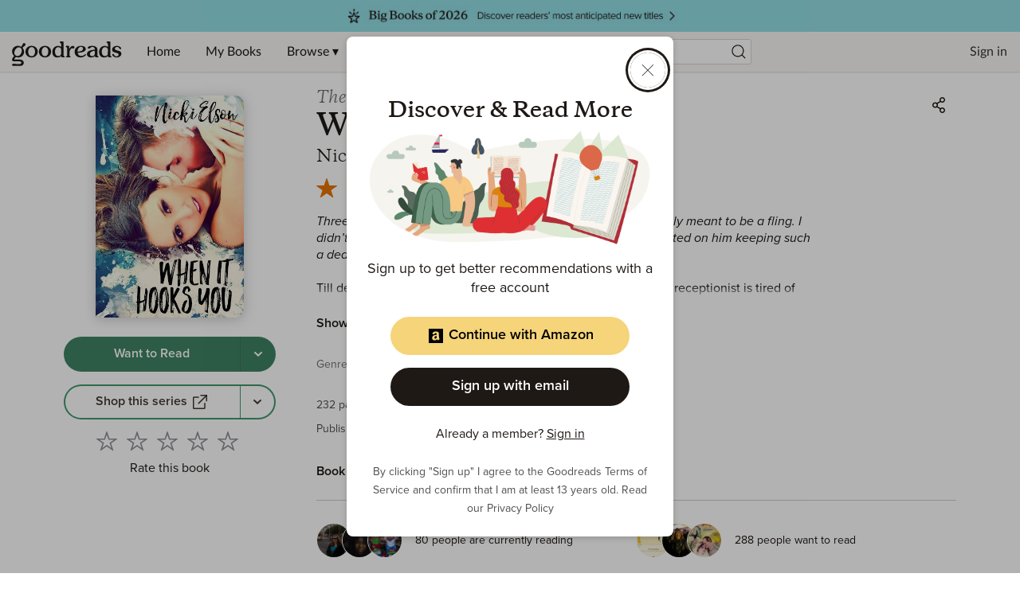

--- FILE ---
content_type: text/html; charset=utf-8
request_url: https://www.google.com/recaptcha/api2/aframe
body_size: 266
content:
<!DOCTYPE HTML><html><head><meta http-equiv="content-type" content="text/html; charset=UTF-8"></head><body><script nonce="CA8GfEVSsJfUnP61ns8uCA">/** Anti-fraud and anti-abuse applications only. See google.com/recaptcha */ try{var clients={'sodar':'https://pagead2.googlesyndication.com/pagead/sodar?'};window.addEventListener("message",function(a){try{if(a.source===window.parent){var b=JSON.parse(a.data);var c=clients[b['id']];if(c){var d=document.createElement('img');d.src=c+b['params']+'&rc='+(localStorage.getItem("rc::a")?sessionStorage.getItem("rc::b"):"");window.document.body.appendChild(d);sessionStorage.setItem("rc::e",parseInt(sessionStorage.getItem("rc::e")||0)+1);localStorage.setItem("rc::h",'1769749272261');}}}catch(b){}});window.parent.postMessage("_grecaptcha_ready", "*");}catch(b){}</script></body></html>